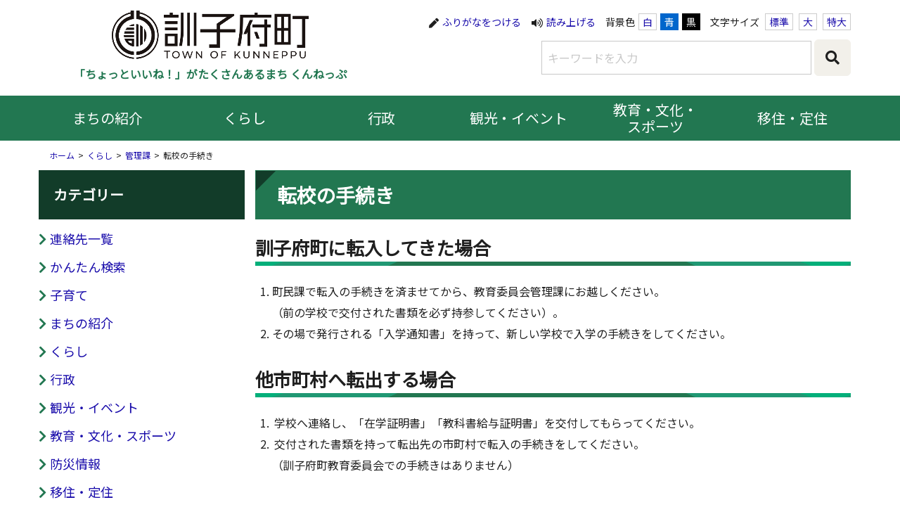

--- FILE ---
content_type: text/html; charset=UTF-8
request_url: https://www.town.kunneppu.hokkaido.jp/life/kanri/tenkou.html
body_size: 5500
content:
<!doctype html>
<html lang="ja">
<head prefix="og: http://ogp.me/ns# fb: http://ogp.me/ns/fb#">
<meta charset="utf-8">
<title>転校の手続き - 訓子府町ホームページ</title>
<meta http-equiv="X-UA-Compatible" content="IE=edge,chrome=1">
<meta http-equiv="Pragma" content="no-cache">
<meta http-equiv="Cache-Control" content="no-cache">
<meta name="viewport" content="width=device-width,user-scalable=yes, shrink-to-fit=no">
<meta name="format-detection" content="telephone=no">
<link rel="stylesheet" media="screen" href="/assets/cms/public.css" />
<script src="/assets/cms/public.js"></script>
<script>
//<![CDATA[

  SS.config = {"site_url":"/","kana_url":"/kana/","theme":{"white":{"css_path":null,"name":"白","font_color":null,"background_color":null},"blue":{"css_path":null,"name":"青","font_color":"#ffffff","background_color":"#0066cc"},"black":{"css_path":null,"name":"黒","font_color":"#ffffff","background_color":"#000000"}},"recommend":{}};

//]]>
</script>



<link rel="canonical" href="http://www.town.kunneppu.hokkaido.jp/">
<link rel="icon" href="/favicon.ico" type="image/vnd.microsoft.icon">
<link rel="shortcut icon" href="/favicon.ico" type="image/vnd.microsoft.icon">
<link rel="apple-touch-icon" type="image/png" href="/apple-touch-icon-180x180.png">
<link rel="icon" type="image/png" href="/android-chrome-192x192.png">
<link rel="stylesheet" href="https://use.fontawesome.com/releases/v5.8.1/css/all.css" integrity="sha384-50oBUHEmvpQ+1lW4y57PTFmhCaXp0ML5d60M1M7uH2+nqUivzIebhndOJK28anvf" crossorigin="anonymous">
<link rel="stylesheet" href="https://fonts.googleapis.com/css?family=Montserrat|Noto+Sans+JP&display=swap&subset=japanese">
<link rel="stylesheet" href="/css/bootstrap.min.css">
<link rel="stylesheet" href="/css/vegas.min.css">
<link rel="stylesheet" href="/css/slick-theme.css">
<link rel="stylesheet" href="/css/slick.css">
<link rel="stylesheet" href="/css/styles.css">
<!--[if lt IE 9]>
<script async src="https://cdnjs.cloudflare.com/ajax/libs/html5shiv/3.7.3/html5shiv-printshiv.min.js"></script>
<script async src="https://cdnjs.cloudflare.com/ajax/libs/respond.js/1.4.2/respond.min.js"></script>
<![endif]-->
<script type="text/javascript">
  var _gaq = _gaq || [];
  _gaq.push(['_setAccount', 'UA-22850528-1']);
  _gaq.push(['_trackPageview']);
  (function() {
    var ga = document.createElement('script'); ga.type = 'text/javascript'; ga.async = true;
    ga.src = ('https:' == document.location.protocol ? 'https://ssl' : 'http://www') + '.google-analytics.com/ga.js';
    var s = document.getElementsByTagName('script')[0]; s.parentNode.insertBefore(ga, s);
  })();
</script>
<!-- Google tag (gtag.js) -->
<script async src="https://www.googletagmanager.com/gtag/js?id=G-P4N6VK1TK2"></script>
<script>
  window.dataLayer = window.dataLayer || [];
  function gtag(){dataLayer.push(arguments);}
  gtag('js', new Date());

  gtag('config', 'G-P4N6VK1TK2');
</script>

</head>

<body id="lower" class="body--life body--life-kanri page">
	<!-- skip-voice -->
	<div class="skip-link"><a href="#maincontents">本文に移動する</a></div>
	<!-- end-skip-voice -->

	<div id="wrapper">

<!-- skip-voice -->
<header>
			<div class="container">

				<div class="row">
					<div class="col-md-4 col-lg-5">
						<div id="site-logo" class="headline-logo"><a href="/"><img alt="訓子府町" src="/images/logo-kunneppu.png"></a></div>
						<div class="headline-copy">「ちょっといいね！」がたくさんあるまち くんねっぷ</div>
					</div>
					<div class="col-md-8 col-lg-7 hidden-xs hidden-sm">
						<div class="accessibility-menu">
							<ul>
								<li><span id="ss-kana">ふりがなをつける</span></li>
								<li><span id="ss-voice">読み上げる</span></li>
								<li id="theme">背景色<span id="ss-theme"></span></li>
								<li id="size">文字サイズ
									<span id="ss-small">標準</span>
									<span id="ss-medium">大</span>
									<span id="ss-large">特大</span>
								</li>
							</ul>
						</div>
						<div class="search-box hidden-xs hidden-sm">
							<form action="https://google.com/cse">
								<input type="hidden" name="cx" value="007802858363552407903:ppgd0yuxljk">
								<input type="hidden" name="ie" value="UTF-8">
								<input type="text" name="q" value="" placeholder="キーワードを入力">
								<input type="submit" class="fas" value="&#xf002;">
							</form>
						</div>
					</div>
				</div>

				<div id="header-togglebtn" class="header-switch"></div>
			</div>
			<nav class="header-nav">
				<div class="visible-xs visible-sm search-box">
					<form action="https://google.com/cse">
						<input type="hidden" name="cx" value="007802858363552407903:ppgd0yuxljk">
						<input type="hidden" name="ie" value="UTF-8">
						<input type="text" name="q" value="" placeholder="キーワードを入力">
						<input type="submit" class="fas" value="&#xf002;">
					</form>
				</div>
				<ul class="container">
					<li class="inmenu menu-machi">
						<a href="/outline/" class="icn-machi">まちの紹介</a><span class="toggle"></span>
						<ul class="submenu">
							<li><a href="/outline/ititisei.html">位置と地勢</a></li>
							<li><a href="/outline/yuraitorekisi.html">町名の由来と歴史</a></li>
							<li><a href="/outline/tyouminkensyou.html">町民憲章</a></li>
							<li><a href="/outline/tyousyoutyoukatyouboku.html">町章・町花・町木</a></li>
							<li><a href="/outline/access.html">交通アクセス</a></li>
							<li><a href="/outline/matinojinnkou.html">町の人口</a></li>
							<li><a href="/contact/koukyousisetu.html">施設案内</a></li>
							<li><a href="/kouhou/pamphlet.html">町パンフレット</a></li>
							<li><a href="/kouhou/tyoseiyoran.html">町勢要覧・統計資料</a></li>
							<li><a href="/outline/simaimati.html">姉妹町</a></li>
							<li><a href="/outline/industry/">産業</a></li>
						</ul>
					</li>
					<li class="inmenu menu-kurashi">
						<a href="/life/" class="icn-kurashi">くらし</a><span class="toggle"></span>
						<ul class="submenu">
							<li><a href="/kantan/shinsei_todokede.html">申請・届出</a></li>
							<li><a href="/kantan/hikkoshi-sumai.html">引越し・住まい</a></li>
							<li><a href="/kantan/ninshin_syussan.html">結婚・出産</a></li>
							<li><a href="/kosodate/index.html">子育て</a></li>
							<li><a href="/kantan/nyuugaku_shingaku.html">入学・進学</a></li>
							<li><a href="/kantan/kenko-fukushi.html">健康・福祉・医療</a></li>
							<li><a href="/kantan/koureisya_kaigo.html">高齢者・介護</a></li>
							<li><a href="/kantan/shibou.html">お別れ</a></li>
							<li><a href="/kantan/garbage.html">ごみ収集</a></li>
                            <li><a href="/kantan/tax.html">税金</a></li>
							<li><a href="/life/kikaku/basu.html">バス時刻表</a></li>
							<li><a href="/bousai/index.html">緊急・防災</a></li>
                         	<li><a href="/kouhou/">広報「くんねっぷ」</a></li>
                           	<li><a href="/life/jyogesuido/index.html">上下水道</a></li>
                         	<li><a href="/life/hojyokin.html">補助金・助成金・支援</a></li>
                          <li><a href="/life/kikaku/kohokotyo/calendar.html">訓子府町カレンダー</a></li>
						</ul>
					</li>
					<li class="inmenu menu-gyosei">
						<a href="/administration/" class="icn-gyosei">行政</a><span class="toggle"></span>
						<ul class="submenu">
							<li><a href="/administration/organization/mati_sosiki.html">まちの組織</a></li>
							<li><a href="/life/kikaku/matidukuri_tyoumin_sanka.html">まちづくりへの町民参加</a></li>
                          <li><a href="/life/somu/syomu/tokuteikojinhyoukasyo.html">特定個人情報保護評価書</a></li>
							<li><a href="/life/kikaku/omoiyarikihu.html">ふるさと納税</a></li>
							<li><a href="/life/somu/syokuin/syokuinbosyu.html">職員採用</a></li>
                            <li><a href="/life/kikaku/kohokotyo/opendata.html">オープンデータ</a></li>
						</ul>
					</li>
					<li class="inmenu menu-kankou">
						<a href="/tourism/" class="icn-kankou">観光・イベント</a><span class="toggle"></span>
						<ul class="submenu">
							<li><a href="/tourism/info/">お知らせ</a></li>
							<li><a href="/tourism/kanko.html">観光情報</a></li>
							<li><a href="/tourism/ibento.html">イベント情報</a></li>
							<li><a href="/tourism/tokusan_syokuji.html">特産品・食事処</a></li>
							<li><a href="/tourism/undou.html">運動施設</a></li>
							<li><a href="/outline/access.html">アクセス</a></li>
						</ul>
					</li>
					<li class="inmenu menu-kyoiku">
						<a href="/education/index.html" class="icn-kyoiku">教育・文化・<br class="visible-md visible-lg">スポーツ</a><span class="toggle"></span>
						<ul class="submenu">
							<li><a href="/education/info/">お知らせ</a></li>
							<li><a href="/education/kyouiku_culture.html">教育・文化</a></li>
							<li><a href="/education/sports.html">スポーツ</a></li>
						</ul>
					</li>
					<li class="inmenu menu-iju">
						<a href="/emigration/" class="icn-iju">移住・定住</a><span class="toggle"></span>
						<ul class="submenu">
							<li><a href="/emigration/info/">お知らせ</a></li>
							<li><a href="/life/genkinamatidukuri/akiyabank.html">移住・定住対策事業</a></li>
							<li><a href="/life/kensetu/tyouyuuti.html">町有地購入事業</a></li>
							<li><a href="/life/jyuutakushisetuka/cyoueijyutaku.html">町営住宅などの紹介</a></li>
							<li><a href="/life/norinsyoko/koyoroudo.html">雇用・労働</a></li>
						</ul>
					</li>
					<li class="inmenu menu-kantan-search">
						<a href="" class="icn-kantan">かんたん検索</a><span class="toggle"></span>
						<ul class="submenu">
							<li class="menu-kantan-shinsei"><a href="/kantan/shinsei_todokede.html">申請・届出</a></li>
							<li class="menu-kantan-kekkon"><a href="/kantan/ninshin_syussan.html">結婚・出産</a></li>
							<li class="menu-kantan-kosodate"><a href="/life/kosodate/">子育て</a></li>
							<li class="menu-kantan-nyugaku"><a href="/kantan/nyuugaku_shingaku.html">入学・進学</a></li>
							<li class="menu-kantan-hikkoshi"><a href="/life/moving-house/">引越し・住まい</a></li>
							<li class="menu-kantan-kenkou"><a href="/life/health/">健康・福祉・医療</a></li>
							<li class="menu-kantan-kourei"><a href="/kantan/koureisya_kaigo.html">高齢者・介護</a></li>
							<li class="menu-kantan-okuyami"><a href="/kantan/shibou.html">お別れ</a></li>
							<li class="menu-kantan-gomi"><a href="/kantan/dust.html">ごみ収集</a></li>
							<li class="menu-kantan-zeikin"><a href="/kantan/tax.html">税金</a></li>
							<li class="menu-kantan-shisetsu"><a href="/contact/koukyousisetu.html">施設</a></li>
							<li class="menu-kantan-kinkyu"><a href="/bousai/bousai.html">緊急・防災</a></li>
						</ul>
					</li>
				</ul>
			</nav>
		</header>
<!-- end-skip-voice -->

		<main role="main" id="maincontents">

			<div class="container">
<ul class="breadcrumb" itemprop="Breadcrumb" itemscope itemtype="http://data-vocabulary.org/BreadcrumbList">
<li itemprop="itemListElement" itemscope itemtype="http://schema.org/ListItem"><a href="/">ホーム</a></li><li itemprop="itemListElement" itemscope itemtype="http://schema.org/ListItem"><a href="/life/">くらし</a></li><li itemprop="itemListElement" itemscope itemtype="http://schema.org/ListItem"><a href="/life/kanri/">管理課</a></li><li itemprop="itemListElement" itemscope itemtype="http://schema.org/ListItem">転校の手続き</li>
</ul>
</div>

          
			<div class="container">
				<div class="row">
					<div class="col-md-9 col-md-push-3 lower-main">
						<!-- メインエリア -->
						<h1>転校の手続き</h1>
						

						<!-- layout_yield -->    
    
    
    
    
    
    
    
    
      
    <article class="body">
      <div class="left_content_area">
<h2>訓子府町に転入してきた場合</h2>

<ol>
	<li>町民課で転入の手続きを済ませてから、教育委員会管理課にお越しください。<br />
	（前の学校で交付された書類を必ず持参してください）。</li>
	<li>その場で発行される「入学通知書」を持って、新しい学校で入学の手続きをしてください。</li>
</ol>

<h2>他市町村へ転出する場合</h2>

<ol>
	<li>&nbsp;学校へ連絡し、「在学証明書」「教科書給与証明書」を交付してもらってください。</li>
	<li>&nbsp;交付された書類を持って転出先の市町村で転入の手続きをしてください。<br />
	（訓子府町教育委員会での手続きはありません）</li>
</ol>

<p>&nbsp;</p>
</div>
    </article>

    
    
    
    
    
    
    
    
    
<div class="lower-contact effect-mv-fade">
  <h2>お問い合わせ</h2>
  <div class="contact-address">
    <span class="group">訓子府町教育委員会管理課教育推進係</span><br>
<!-- 住所: -->
    〒099-1498 訓子府町東町398番地<br>
	電話: <a href="tel:0157472122">0157-47-2122</a> 
    Fax: 0157-47-2600<br>
	<!-- E-Mail: --><a href="mailto:kanri&#64;town&#46;kunneppu&#46;hokkaido&#46;jp">kanri&#64;town&#46;kunneppu&#46;hokkaido&#46;jp</a>
  </div>
</div>

    
    
    
    
    
    
<!-- /layout_yield -->

					</div>
<!-- skip-voice -->
					<div class="col-md-3 col-md-pull-9 hidden-xs hidden-sm lower-side">
            	      <div class="category-nodes nodes">
<div class="side-category">
<h2>カテゴリー</h2>
<ul>
<li><a href="/contact/">連絡先一覧</a></li>
<li><a href="/kantan/">かんたん検索</a></li>
<li><a href="/kosodate/">子育て</a></li>
<li><a href="/outline/">まちの紹介</a></li>
<li><a href="/life/">くらし</a></li>
<li><a href="/administration/">行政</a></li>
<li><a href="/tourism/">観光・イベント</a></li>
<li><a href="/education/">教育・文化・スポーツ</a></li>
<li><a href="/bousai/">防災情報</a></li>
<li><a href="/emigration/">移住・定住</a></li>
</ul>
</div>
</div>

            	      <div class="side-kantan effect-mv-fade">
  <h2>かんたん検索</h2>
  <ul class="side-kantansearch">
    <li class="menu-kantan-shinsei"><a href="/kantan/shinsei_todokede.html">申請・届出</a></li>
    <li class="menu-kantan-kekkon"><a href="/kantan/ninshin_syussan.html">結婚・出産</a></li>
    <li class="menu-kantan-kosodate"><a href="/kosodate/index.html">子育て</a></li>
    <li class="menu-kantan-nyugaku"><a href="/kantan/nyuugaku_shingaku.html">入学・進学</a></li>
    <li class="menu-kantan-hikkoshi"><a href="/kantan/hikkoshi-sumai.html">引越し・住まい</a></li>
    <li class="menu-kantan-kenkou"><a href="/kantan/kenko-fukushi.html">健康・福祉・医療</a></li>
    <li class="menu-kantan-kourei"><a href="/kantan/koureisya_kaigo.html">高齢者・介護</a></li>
    <li class="menu-kantan-okuyami"><a href="/kantan/shibou.html">お別れ</a></li>
    <li class="menu-kantan-gomi"><a href="/kantan/garbage.html">ごみ収集</a></li>
    <li class="menu-kantan-zeikin"><a href="/kantan/tax.html">税金</a></li>
    <li class="menu-kantan-shisetsu"><a href="/contact/koukyousisetu.html">施設</a></li>
    <li class="menu-kantan-kinkyu"><a href="/bousai/index.html">緊急・防災</a></li>
  </ul>
</div>
					</div>
<!-- end-skip-voice -->
				</div>
			</div>

		</main>

<!-- skip-voice -->
<div id="pagetop"><a href="#wrapper"><img alt="ページトップへ戻る" src="/images/icn_pagetop.png" width="80"></a></div>
<!-- end-skip-voice -->
<!-- skip-voice -->
<footer>
			<div class="footer-inner">
				<nav class="footer-nav container effect-mv-fade">
					<ul>
						<li><a href="/about_kozinzyouhou.html">個人情報の取り扱いについて</a></li>
						<li><a href="/about_riku.html">著作権・リンク・免責事項</a></li>
						<li><a href="/about_accessibility.html">アクセシビリティ</a></li>
 						<li><a href="/outline/access.html">アクセス</a></li>
					</ul>
				</nav>
				<div class="footer-address container effect-mv-fade">
					訓子府町役場　<br class="visible-xs">
					〒099-1498 北海道常呂郡訓子府町東町398番地　<br class="visible-xs">
					TEL:<a href="tel:0157472111">0157-47-2111</a>　FAX:0157-47-2600
				</div>
			</div>
			<div class="footer-copyright container">Copyright &copy; Kunneppu Town. All Rights Reserved.</div>
		</footer>
<!-- end-skip-voice -->

	</div>

<!-- scripts -->
<script src="/js/jquery.inview.min.js"></script>
<script src="/js/common.js"></script>
<script type="text/javascript" src="/_Incapsula_Resource?SWJIYLWA=719d34d31c8e3a6e6fffd425f7e032f3&ns=2&cb=2080932439" async></script></body>

</html>


--- FILE ---
content_type: text/css
request_url: https://www.town.kunneppu.hokkaido.jp/css/styles.css
body_size: 9185
content:
@charset "utf-8";
/** default setting **********************************************************/
*, *:before, *:after {
	margin: 0; padding: 0;
	-webkit-box-sizing: border-box;
	box-sizing: border-box;
}
body {
	color: #1f1f1f;
	font-size: 16px;
	line-height: 1.9;
	font-family: 'Noto Sans JP', -apple-system, BlinkMacSystemFont, sans-serif;
	background: #fff;
	font-weight: 400;
	letter-spacing: -0.001em;
	text-align: center;
	-ms-text-size-adjust: 100%;
	-webkit-text-size-adjust: 100%;
	position: relative;
	word-wrap: break-word;
	overflow-x: hidden;
}
a:link { color: #1A0DAB;}
a:active { text-decoration: underline;}
a:visited { color: #660099;}

main h1 { font-size: 175%;}
main h2 { font-size: 162.5%;}
main h3 { font-size: 125%;}
main h4 { font-size: 125%;}

#index main h3 {
	border-bottom: solid 2px #227751;
	text-align: left;
	margin-bottom: 10px;
}
ul.greendot li { list-style: none; text-align: left;}
ul.greendot li:before {
	content: "●";
	font-family: sans-serif;
	color: #227751;
}
.kosodate ul.greendot li:before { color: #F288AD;}
body[data-ss-theme="blue"] ul.greendot li:before,
body[data-ss-theme="black"] ul.greendot li:before {
	color: #fff;
}

table,th,td,input,select,textarea { font-size: inherit; font-family: inherit;}
table ul, table ol { margin: 0 0 0 1em;}
img { border: none; max-width: 100%; height: auto;}
hr { clear: both; border: none; border-bottom: dotted 1px #000; padding: 1em 0 0; margin-bottom: 30px}
blockquote { padding: 10px; margin-bottom: 1.5em; background: #f8f8f8; border: solid 1px #eee;}
iframe { border: none; max-width: 100%;}

.skip-link { display: none;}

.bold { font-weight: bold;}
.large { font-size: 112.5%!important;}
.x-large { font-size: 125%!important;}
.small { font-size: 75%!important;}
.medium { font-size: 87.5%!important;}

.text-left { text-align: left!important;}
.text-center { text-align: center!important;}
.text-right { text-align: right!important;}

.mag0 { margin-bottom: 0!important;}
.mag5 { margin-bottom: 5px!important;}
.mag10 { margin-bottom: 10px!important;}
.mag15 { margin-bottom: 15px!important;}
.mag20 { margin-bottom: 20px!important;}
.mag30 { margin-bottom: 30px!important;}
.mag40 { margin-bottom: 40px!important;}
.mag60 { margin-bottom: 60px!important;}
.mag80 { margin-bottom: 80px!important;}
.mag120 { margin-bottom: 120px!important;}

a[target="_blank"]:after,
a.outlink:after {
	content: "";
	width: 1em;
	height: 1em;
	background: url(../images/icn_outlink.png) no-repeat 50% 50%;
	background-size: 100%;
	display: inline-block;
	vertical-align: middle;
	margin-left: 3px;
}
body[data-ss-theme="blue"] a[target="_blank"]:after,
body[data-ss-theme="blue"] a.outlink:after,
body[data-ss-theme="black"] a[target="_blank"]:after,
body[data-ss-theme="black"] a.outlink:after { background-image: url(../images/icn_outlink_white.png);}
a[href$=".csv"]:before {
	content: "";
	width: 44px;
	height: 22px;
	background: url(../images/icn_csv.png) no-repeat 50% 50%;
	background-size: 100%;
	display: inline-block;
	vertical-align: middle;
	margin-right: 3px;
}
a[href$=".xls"]:before, a[href$=".xlsx"]:before {
	content: "";
	width: 44px;
	height: 22px;
	background: url(../images/icn_excel.png) no-repeat 50% 50%;
	background-size: 100%;
	display: inline-block;
	vertical-align: middle;
	margin-right: 3px;
}
a[href$=".pdf"]:before {
	content: "";
	width: 44px;
	height: 22px;
	background: url(../images/icn_pdf.png) no-repeat 50% 50%;
	background-size: 100%;
	display: inline-block;
	vertical-align: middle;
	margin-right: 3px;
}
a[href$=".doc"]:before, a[href$=".docx"]:before, a[href$=".docm"]:before {
	content: "";
	width: 44px;
	height: 22px;
	background: url(../images/icn_word.png) no-repeat 50% 50%;
	background-size: 100%;
	display: inline-block;
	vertical-align: middle;
	margin-right: 3px;
}
a[href$=".ppt"]:before, a[href$=".pptx"]:before {
	content: "";
	width: 44px;
	height: 22px;
	background: url(../images/icn_ppt.png) no-repeat 50% 50%;
	background-size: 100%;
	display: inline-block;
	vertical-align: middle;
	margin-right: 3px;
}

/* header */
.header-switch {
	width: 50px;
	height: 50px;
	color: #fff;
	background: #227751;
	border: solid 1px #227751;
	font-size: 25px;
	line-height: 1;
	position: absolute;
	right: 15px;
	top: 20px;
	z-index: 150;
	border-radius: 50%;
}
.kosodate .header-switch { background-color: #F288AD; border-color: #F288AD;}
.header-switch:before {
	content: "\f0c9";
	display: inline-block;
	font-family: "Font Awesome 5 Free", sans-serif;
	font-weight: 900;
	margin-top: 13px;
}
.header-switch.close:before { content: "\f00d";}
.search-box {
	padding: 10px 0 15px;
}
.search-box input[type=text]{
	border: solid 1px #c8c8c8;
	background: #fff;
	padding: 8px;
	width: 290px;
	vertical-align: middle;
}
.search-box input[type=text]::placeholder { color: #c8c8c8;}
.search-box input[type=text]:-ms-input-placeholder { color: #c8c8c8;}
.search-box input[type=text]::-ms-input-placeholder { color: #c8c8c8;}
body[data-ss-theme="blue"] .search-box input[type=text]::placeholder,
body[data-ss-theme="black"] .search-box input[type=text]::placeholder { color: #fff;}
body[data-ss-theme="blue"] .search-box input[type=text]:-ms-input-placeholder,
body[data-ss-theme="black"] .search-box input[type=text]:-ms-input-placeholder { color: #fff;}
body[data-ss-theme="blue"] .search-box input[type=text]::-ms-input-placeholder,
body[data-ss-theme="black"] .search-box input[type=text]::-ms-input-placeholder { color: #fff;}
.search-box input[type=submit] {
	background: #F2F0EA;
	border: solid 1px #F2F0EA;
	border-radius: 6px;
	padding: 15px;
	font-size: 20px;
	vertical-align: middle;
}
@media screen and (max-width:834px) {
	header { padding-top: 15px;}
	.header-nav {
		z-index: 400;
		position: absolute;
		top: 108px;
		left: 0;
		width: 100%;
		margin: 0 auto;
		background: #fff;
		box-shadow: 0px 6px 6px rgba(0,0,0,0.5);
		display: none;
	}
	.header-nav ul { background: #227751;}
	.kosodate .header-nav ul { background-color: #F288AD;}
	.header-nav ul.container { padding: 0;}
	.header-nav ul li {
		font-size: 26px;
		border-bottom: solid 1px #fff; text-align: left;
		list-style: none;
		font-weight: bold;
		position: relative;
	}
	.header-nav ul li:active { background-color: #123C29;}
	.kosodate .header-nav ul li:active { background-color: #D93C73;}
	.header-nav ul li ul { display: none;}
	.header-nav ul li ul.slideopen { display: block;}
	.header-nav ul li ul li {
		font-size: 22px;
		padding-top: 0px;
		line-height: 1.4;
		border-bottom: none;
		font-weight: normal;
	}
	.header-nav a, .header-nav a:link, .header-nav a:visited { color: #fff;}
	.header-nav ul li a {
		display: inline-block;
		padding: 15px 15px 15px 60px;
	}
	.header-nav ul li ul li a { display:block; padding: 15px 30px 15px 60px;}
	.header-nav ul li span {
		display: block;
		width: 45px;
		height: 40px;
		position: absolute;
		right: 0px;
		top: 15px;
	}
	.header-nav ul li span:before {
		color: #fff;
		content: "\f078";
		display: block;
		font-family: "Font Awesome 5 Free", sans-serif;
	}
	.header-nav ul li span.open:before {
		content: "\f077";
	}
	.header-nav ul li ul li:after {
		color: #fff;
		content: "\f054";
		font-weight: 900;
		display: block;
		font-family: "Font Awesome 5 Free", sans-serif;
		position: absolute;
		right: 25px;
		top: 10px;
	}
	.header-nav ul li.menu-kantan-search a {
		padding: 15px 15px 15px 30px;
	}
	.header-nav ul li a.icn-machi {
		background: url(../images/icn_hnav_machi.png) no-repeat 17px 50%;
		background-size: 34px;
	}
	.header-nav ul li a.icn-kurashi {
		background: url(../images/icn_hnav_kurashi.png) no-repeat 22px 50%;
		background-size: 26px;
	}
	.header-nav ul li a.icn-gyosei {
		background: url(../images/icn_hnav_gyosei.png) no-repeat 19px 50%;
		background-size: 29px;
	}
	.header-nav ul li a.icn-kankou {
		background: url(../images/icn_hnav_kankou.png) no-repeat 19px 50%;
		background-size: 30px;
	}
	.header-nav ul li a.icn-kyoiku {
		background: url(../images/icn_hnav_kyoiku.png) no-repeat 18px 50%;
		background-size: 33px;
	}
	.header-nav ul li a.icn-iju {
		background: url(../images/icn_hnav_iju.png) no-repeat 19px 50%;
		background-size: 27px;
	}
	.header-nav .menu-kantan-search { border-bottom: none;}
	.header-nav .menu-kantan-search .submenu { background: #fff;}
	.header-nav .menu-kantan-search .submenu li {
		border-bottom: solid 1px #c8c8c8;
		padding: 20px 15px 20px 134px;
		font-weight: bold;
	}
	.header-nav .menu-kantan-search .submenu li:active {
		background-color: transparent;
	}
	.header-nav .menu-kantan-search .submenu a {
		color: #1f1f1f;
		padding: 15px;
		border-radius: 30px;
		width: 232px;
		text-align: center;
		display: inline-block;
	}
	.header-nav .menu-kantan-search .submenu a:active {
		background-color: #227751;
		color: #fff;
		text-decoration: none;
	}
	.kosodate .header-nav .menu-kantan-search .submenu a:active { background-color: #F288AD;}
	.header-nav .menu-kantan-search .submenu li:after { display: none;}
}
.menu-kantan-shinsei {
	background: url(../images/icn_hnav_kantan_shinsei.png) no-repeat 32px 50%;
	background-size: 66px;
}
.menu-kantan-kekkon {
	background: url(../images/icn_hnav_kantan_kekkon.png) no-repeat 27px 50%;
	background-size: 77px;
}
.menu-kantan-kosodate {
	background: url(../images/icn_hnav_kantan_kosodate.png) no-repeat 31px 50%;
	background-size: 71px;
}
.menu-kantan-nyugaku {
	background: url(../images/icn_hnav_kantan_nyugaku.png) no-repeat 30px 50%;
	background-size: 72px;
}
.menu-kantan-hikkoshi {
	background: url(../images/icn_hnav_kantan_hikkoshi.png) no-repeat 31px 50%;
	background-size: 74px;
}
.menu-kantan-kenkou {
	background: url(../images/icn_hnav_kantan_kenkou.png) no-repeat 29px 50%;
	background-size: 71px;
}
.menu-kantan-kourei {
	background: url(../images/icn_hnav_kantan_kourei.png) no-repeat 21px 50%;
	background-size: 85px;
}
.menu-kantan-okuyami {
	background: url(../images/icn_hnav_kantan_okuyami.png) no-repeat 30px 50%;
	background-size: 63px;
}
.menu-kantan-gomi {
	background: url(../images/icn_hnav_kantan_gomi.png) no-repeat 31px 50%;
	background-size: 64px;
}
.menu-kantan-zeikin {
	background: url(../images/icn_hnav_kantan_zeikin.png) no-repeat 30px 50%;
	background-size: 77px;
}
.menu-kantan-shisetsu {
	background: url(../images/icn_hnav_kantan_shisetsu.png) no-repeat 27px 50%;
	background-size: 77px;
}
.menu-kantan-kinkyu {
	background: url(../images/icn_hnav_kantan_kinkyu.png) no-repeat 32px 50%;
	background-size: 68px;
}

/* profile */
#profile { position: relative;}
#profile .mainvisual {
	width: 100%;
	height: 510px;
}
.mainvisual .arc { height: 510px;}
.profile-menu {
	width: 100%;
	background: #fff;
	padding: 15px 0 0;
	position: absolute;
	top: 0;
}
.headline-logo {
	max-width: 250px;
	margin: 0 0 5px;
	text-align: left;
}
.headline-copy {
	font-size: 87.5%;
	line-height: 1.4;
	color: #227751;
	font-weight: bold;
	margin-bottom: 10px;
}
.profile-menu ul {
	margin-bottom: -30px;
	max-width: 600px;
	display:-webkit-box;
	display:-ms-flexbox;
	display:flex;
	-webkit-box-align: stretch;
	-ms-flex-align: stretch;
	align-items: stretch;
	-ms-flex-line-pack: center;
	align-content: center;
	-webkit-box-pack: justify;
	-ms-flex-pack: justify;
	justify-content: space-between;
}
.profile-menu ul li {
	width: 24%;
	list-style: none;
}
.emergency-box {
	margin-top: 195px;
	margin-bottom: 30px;
}
.emergency-box .container {
	text-align: left;
}
.emergency-box .emergency-inner {
	border: solid 3px #d00;
	padding: 0 15px 15px;
}
.emergency-box h1 {
	background: #d00;
	color: #fff;
	padding: 10px;
	margin: 0 -15px 15px;
	text-align: center;
	font-size: 175%;
	line-height: 1.5;
}
.emergency-box h2 {
	font-size: 125%;
	border-bottom: solid 2px #d00;
	margin-bottom: 10px;
}
.emergency-box p { margin-bottom: 15px;}
.emergency-box ul {
	margin-left: 0;
	list-style: none;
}
.emergency-box ul li:before {
	content: "●";
	font-family: sans-serif;
	color: #d00;
	display: inline-block;
	margin-right: 10px;
}

main section.categories { display: none;}

/* toppage */
.kantan-search {
	margin-bottom: 30px;
	border-bottom: solid 8px #227751;
}
.kosodate .kantan-search { border-color: #F288AD;}
.headline-green {
	font-size: 162.5%;
	background: #227751;
	border-top: solid 1px #227751;
	border-bottom: solid 1px #227751;
	padding: 5px;
	color: #fff;
	margin-bottom: 20px;
	text-align: center;
}
.kosodate .headline-green { background-color: #F288AD; border-color: #F288AD;}
.kantan-mainlist {
	display:-webkit-box;
	display:-ms-flexbox;
	display:flex;
	-webkit-box-pack: justify;
	-ms-flex-pack: justify;
	justify-content: space-between;
	-webkit-box-align: stretch;
	-ms-flex-align: stretch;
	align-items: stretch;
	-ms-flex-wrap: wrap;
	flex-wrap: wrap;
}
.kantan-mainlist li {
	font-size: 87.5%;
	line-height: 1.2;
	width: 33%;
	margin-bottom: 20px;
	list-style: none;
	padding-top: 70px;
	background-position: 50% 0%;
}
body[data-ss-theme="blue"] .kantan-mainlist li,
body[data-ss-theme="black"] .kantan-mainlist li { padding-top: 0;}
.kantan-mainlist li a {
	display: block;
	background: #fff;
	font-weight: bold;
	border: solid 1px #fff;
	border-radius: 20px;
	padding: 10px 5px;
	color: #1f1f1f;
}
.kantan-mainlist li a:active {
	background: #227751;
	color: #fff;
	border-color: #227751;
	text-decoration: none;
}
.kosodate .kantan-mainlist li a:active { background-color: #F288AD; border-color: #F288AD;}
.kantan-mainlist .menu-kantan-shinsei { background-size: 60px;}
.kantan-mainlist .menu-kantan-kekkon { background-size: 60px;}
.kantan-mainlist .menu-kantan-kosodate { background-size: 60px; background-position: 50% 2px;}
.kantan-mainlist .menu-kantan-nyugaku { background-size: 67px;}
.kantan-mainlist .menu-kantan-hikkoshi { background-size: 63px; background-position: 50% 4px;}
.kantan-mainlist .menu-kantan-kenkou { background-size: 62px;}
.kantan-mainlist .menu-kantan-kourei { background-size: 69px;}
.kantan-mainlist .menu-kantan-okuyami { background-size: 53px;}
.kantan-mainlist .menu-kantan-gomi { background-size: 52px;}
.kantan-mainlist .menu-kantan-zeikin { background-size: 64px;}
.kantan-mainlist .menu-kantan-shisetsu { background-size: 67px; background-position: 50% 8px;}
.kantan-mainlist .menu-kantan-kinkyu { background-size: 59px;}
.information-tabs li.tab {
	display: none;
	font-size: 162.5%;
	font-weight: bold;
	background: #227751;
	border: solid 1px #227751;
	border-radius: 6px;
	padding: 10px;
	color: #fff;
	font-weight: bold;
}
.kosodate .information-tabs li.tab { background-color: #F288AD; border-color: #F288AD;}
.information-tabs li.tab.is-active { display: block;}
.tab-information { display: none;}
.tab-information.is-show { display: block;}
.info-list { margin-bottom: 30px;}
.info-list li {
	list-style: none;
	padding: 10px 0;
	margin: 0;
	border-bottom: dotted 1px #1f1f1f;
}
.info-list .category {
	font-size: 87.5%;
	color: #fff;
	text-align: center;
	display: block;
	padding: 0;
}
.info-list .category a {
	font-weight: bold;
	background: #227751;
	border-radius: 4px;
	border: solid 1px #227751;
	color: #fff;
	display: block;
	max-width:110px;
}
.info-list .category.category-item-life a { background: #205091; border-color: #205091;}
.info-list .category.category-item-gyosei a { background: #227751; border-color: #227751;}
.info-list .category.category-item-item-kankou a { background: #63B943; border-color: #63B943;}
.info-list .category.category-item-event a { background: #FF6200; border-color: #FF6200;}
.info-list .category.category-item-kyoiku a { background: #6E6EC3; border-color: #6E6EC3;}
.info-list .category.category-item-sports a { background: #0084D6; border-color: #0084D6;}
.info-list .category.category-item-kosodate a { background: #F288AD; border-color: #F288AD;}
.info-list .category.category-item-ninshin a { background: #45B9D0; border-color: #45B9D0;}
.info-list .category.category-item-kyoshitsu a { background: #72A570; border-color: #72A570;}
.info-list .category.category-item-soudan a { background: #FBB03B; border-color: #FBB03B;}
.info-list .category.category-item-kenshin a { background: #9999E2; border-color: #9999E2;}
.info-list .category.category-item-shien a { background: #A67A70; border-color: #A67A70;}
.info-list .category.category-item-kosodateshisetsu a { background: #D93C73; border-color: #D93C73;}
.info-list .category.category-item-iju a { background: #B5469C; border-color: #B5469C;}
.info-list .category.category-item-kinkyu a { background: #FF0000; border-color: #FF0000;}
.info-list .datetime {
	display: block;
	text-align: right;
	padding: 0;
}
.info-list .title {
	line-height: 1.5;
	display: block;
	text-align: left;
	padding: 0;
}
.info-list .title a.new:after {
	content: "";
	width: 48px;
	height: 20px;
	background: url(../images/icn_new.png) no-repeat 50% 50%;
	background-size: 100%;
	vertical-align: middle;
	display: inline-block;
	margin-left: 5px;
}
.more-info { margin-bottom: 30px;}
.more-info a {
	display: block;
	background: #F2F0EA;
	border: solid 1px #F2F0EA;
	border-radius: 30px;
	color: #1f1f1f;
	font-weight: bold;
	line-height: 1.5;
	padding: 10px;
	margin: 0 auto;
	max-width: 156px;
}
.more-info a:after {
	content: "\f054";
	font-weight: 900;
	font-family: "Font Awesome 5 Free", sans-serif;
	display: inline-block;
	margin-left: 10px;
}
.bg-pattern {
	background: url(../images/bg_pattern.png) #F2F0EA repeat 0% 0% fixed;
	padding: 15px 0;
}
.panels {
	display:-webkit-box;
	display:-ms-flexbox;
	display:flex;
	-webkit-box-pack: justify;
	-ms-flex-pack: justify;
	justify-content: space-between;
	-webkit-box-align: stretch;
	-ms-flex-align: stretch;
	align-items: stretch;
	-ms-flex-wrap: wrap;
	flex-wrap: wrap;
}
#ss-preview .panels {
	display: inline-block;
	margin-right: 15px
}
.panels .panel {
	width: 48%;
	background: #fff;
	border-radius: 6px;
	box-shadow: 0px 3px 6px rgba(0,0,0,0.16);
	margin-bottom: 15px;
	overflow: hidden;
	padding: 15px 10px;
	position: relative;
}
#ss-preview .panels .panel:nth-child(2n) { margin-right: 0; }
body[data-ss-theme="blue"] .panels .panel,
body[data-ss-theme="black"] .panels .panel {
	border: solid 1px #fff;
}
.panels .panel:before {
	display: block;
	position: absolute;
	top: 0;
	left: 0;
	border-right: 20px solid transparent;
	border-top: 20px solid #227751; 
	content: "";
	z-index: 1;
}
.kosodate .panels .panel:before { border-color: #F288AD;}
body[data-ss-theme="blue"] .panels .panel:before,
body[data-ss-theme="black"] .panels .panel:before {
	border-top-color: #fff;
}
.panels .panel h2 {
	font-size: 100%;
	line-height: 1.5;
	margin-bottom: 10px;
}
.panels .panel p,
.panels .panel ul { font-size: 87.5%; line-height: 1.5;}
.panels .panel ul li {
	list-style: none;
	text-align: left;
	padding: 5px 0;
	border-bottom: dotted 1px #707070;
}
.panels .panel-kunneppu img { max-width: 100px;}
.btn-line a, .btn-line-white a {
	font-weight: bold;
	font-size: 75%;
	display: block;
	border: solid 1px #1f1f1f;
	border-radius: 30px;
	padding: 10px;
	width: 100%;
	color: #1f1f1f;
}
.btn-line-white a {
	font-size: 100%;
	border-color: #fff;
	color: #fff;
	max-width: 160px;
	margin: 0 auto;
}
.btn-line a:after,
.btn-green a:after,
.btn-line-white a:after {
	content: "\f054";
	font-family: "Font Awesome 5 Free", sans-serif;
	font-weight: 900;
	display: inline-block;
	margin-left: 5px;
}
.btn-green a {
	font-size: 75%;
	display: block;
	background: #227751;
	border: solid 1px #227751;
	border-radius: 30px;
	padding: 10px;
	width: 100%;
	color: #fff;
}
.kosodate .btn-green a { background-color: #F288AD; border-color: #F288AD;}
.jiko0-box {
	background: #227751;
	color: #fff;
	line-height: 1.5;
	font-weight: bold;
	font-size: 87.5%;
	padding: 10px;
	position: relative;
	border-radius: 4px;
}
.jiko0-box::before{
	content: '';
	position: absolute;
	left: 50%;
	top: -9px;
	margin-left: -4px;
	display: block;
	width: 0;
	height: 0;
	border-right: 9px solid transparent;
	border-bottom: 9px solid #227751;
	border-left: 9px solid transparent;
}
.panels .panel .sns-list li {
	border: none;
	padding: 0;
	margin-bottom: 10px;
}
.sns-facebook a {
	background: url(../images/icn_facebook.png) no-repeat 10px 50% #1877F2;
	border: solid 2px #1877F2;
	border-radius: 2px;
	padding: 13px 15px 13px 60px;
	background-size: 39px;
	display: block;
	line-height: 1.5;
	text-align: center;
	color: #fff;
	font-weight: bold;
}
.sns-twitter a {
	background: url(../images/icn_twitter.png) no-repeat 10px 50% #1DA1F2;
	border: solid 2px #1DA1F2;
	border-radius: 2px;
	padding: 13px 15px 13px 60px;
	background-size: 34px;
	line-height: 1.5;
	display: block;
	text-align: center;
	color: #fff;
	font-weight: bold;
}
.sns-facebook a:after,
.sns-twitter a:after { display: none;}
body[data-ss-theme="blue"] .sns-facebook a,
body[data-ss-theme="blue"] .sns-twitter a,
body[data-ss-theme="black"] .sns-facebook a,
body[data-ss-theme="black"] .sns-twitter a { padding-left: 15px;}
.index-calendars {
	padding: 50px 0;
}
.index-calendars h2 { margin-bottom: 15px;}
.index-calendars .col-sm-6 { margin-bottom: 30px;}
.two-box {
	box-shadow: 0px 3px 6px rgba(0,0,0,0.16);
	border-radius: 6px;
	border: solid 1px #C8C8CB;
	background: #fff;
	overflow: hidden;
}
.two-box .box-green {
	background: #227751;
	color: #fff;
	padding: 15px;
}
.kosodate .two-box .box-green { background-color: #F288AD;}
.two-box .box-green p {
	font-size: 87.5%;
	text-align: left;
	margin-bottom: 15px;
}
.two-box .event-calendar { padding: 15px;}
.calendar-nav { font-size: 75%;}
.calendar-nav ul li {
	list-style: none;
	display: inline-block;
	margin-right: 1em;
}
.calendar-nav ul li:last-child { margin-right: 0;}
table.calendar {
	width: 100%;
	border: solid 1px #C8C8CB;
	border-collapse: collapse;
}
table.calendar th,
table.calendar td { border: solid 1px #C8C8CB;}
table.calendar th { background: #227751; color: #fff;}
.kosodate table.calendar th { background-color: #F288AD;}
table.calendar td.sat { color: #0066CC;}
table.calendar td.sun,
table.calendar td.holiday { color: #FF0000;}
table.calendar td.today { background: #FFDEDA;}
table.calendar td.prev-month,
table.calendar td.next-month { color: #B2B2B2;}
table.calendar caption { font-size: 115%; text-decoration: underline;}
table.calendar td a { font-weight: bold;}
.two-box .index-event-calendar h3 {
	font-size: 150%;
	margin-bottom: 15px!important;
	background: url(../images/icn_calendar.png) no-repeat 30px 50%!important;
	background-size: 40px!important;
	padding-left: 60px;
	border: none!important;
	text-align: center!important;
}

.two-box .index-camera-sketch h3 {
	font-size: 150%;
	margin-bottom: 15px!important;
	background: url(../images/icn_camera.png) no-repeat 30px 50%!important;
	background-size: 46px!important;
	padding-left: 60px;
	border: none!important;
	text-align: center!important;
}
.two-box .camera-sketch { padding: 15px;}
.two-box .camera-sketch .camera-title { font-size: 112.5%;font-weight: bold;}
.unit { display: none;}
.banner-list { padding: 15px 0;}
.banner-list ul {
	display:-webkit-box;
	display:-ms-flexbox;
	display:flex;
	-webkit-box-pack: start;
	-ms-flex-pack: start;
	justify-content: flex-start;
	-webkit-box-align: stretch;
	-ms-flex-align: stretch;
	align-items: stretch;
	-ms-flex-wrap: wrap;
	flex-wrap: wrap;
}
.banner-list ul li {
	width: 47%;
	margin: 0 15px 15px 0;
	list-style: none;
}
.kosodate .banner-list ul li { width: 100%; margin-right: 0;}
.banner-list ul li:nth-child(2n) { margin-right: 0;}
.banner-list ul li a:after { display: none;}

.breadcrumb { text-align: left; font-size: 75%; margin-bottom: 50px; padding: 10px 0 0;}
.breadcrumb li { display: inline-block; margin-right: 5px;}
.breadcrumb li:after { content: ">"; display: inline-block; padding-left: 5px;}
.breadcrumb li:last-child:after { content: ""; display: none;}
#lower .breadcrumb { margin-bottom: 10px;}

.page-headline {
	background: #E2F8EE;
	border-top: solid 3px #227751;
	border-bottom: solid 3px #227751;
	text-align: center;
	padding: 25px;
	margin-bottom: 25px;
	font-weight: bold;
}
.kosodate .page-headline { background-color: #FCEAF0; border-color: #F288AD;}
.page-info-box .page-info-headline {
	background: #227751;
	border: solid 1px #227751;
	border-radius: 6px;
	color: #fff;
	font-size: 162.5%;
	text-align: center;
	padding: 15px;
}
.kosodate .page-info-box .page-info-headline { background-color: #F288AD; border-color: #F288AD;}
.access { padding: 50px 0;}

/* lower-page */
.lower-main,
.cat-noinfobody {
	margin-bottom: 50px;
	text-align: left;
}
main .lower-main h1,
main .cat-noinfobody h1 {
	color: #fff;
	border: solid 1px #227751;
	background: #227751;
	font-size: 175%;
	line-height: 1.5;
	margin-bottom: 20px;
	padding: 13px 14px 13px 30px;
	position: relative;
}
.kosodate main .lower-main h1,
.kosodate main .cat-noinfobody h1 { border-color: #F288AD; background-color: #F288AD;}
main .lower-main h1:before,
main .cat-noinfobody h1:before {
	display: block;
	position: absolute;
	top: 0;
	left: 0;
	border-right: 28px solid transparent;
	border-top: 28px solid #123C29; 
	content: "";
	z-index: 1;
}
.kosodate main .lower-main h1:before,
.kosodate main .cat-noinfobody h1:before { border-top-color: #D93C73;}
body[data-ss-theme="blue"] main .lower-main h1:before,
body[data-ss-theme="black"] main .lower-main h1:before,
body[data-ss-theme="blue"] main .cat-noinfobody h1:before,
body[data-ss-theme="black"] main .cat-noinfobody h1:before {
	border-top-color: #fff;
}
main .lower-main h2,
main .cat-noinfobody h2 {
	line-height: 1.5;
	background: url(../images/bg_lower_h2.png) repeat-x 0% 100%;
	padding-bottom: 8px;
	margin-bottom: 20px;
}
.kosodate main .lower-main h2,
.kosodate main .cat-noinfobody h2 { background-image: url(../images/bg_lower_h2_pink.png);}
body[data-ss-theme="blue"] main .lower-main h2,
body[data-ss-theme="black"] main .lower-main h2,
body[data-ss-theme="blue"] main .cat-noinfobody h2,
body[data-ss-theme="black"] main .cat-noinfobody h2 {
	border-bottom: solid 6px #fff;
}
#lower main .lower-main h3,
#lower main .cat-noinfobody h3 {
	font-size: 150%;
	border: none;
	padding: 0 0 0 1.25em;
	line-height: 1.5;
	background: url(../images/bg_lower_h3.png) no-repeat 0% 0.25em;
	background-size: 1em;
	margin-bottom: 20px;
}
#lower.kosodate  main .lower-main h3 { background-image: url(../images/bg_lower_h3_pink.png); }
body[data-ss-theme="blue"] main .lower-main h3,
body[data-ss-theme="black"] main .lower-main h3 {
	background: url(../images/bg_lower_h3_white.png) no-repeat 0% 0.25em!important;
	background-size: 1em!important;
}
main .lower-main h4,
main .cat-noinfobody h4 {
	border-bottom: solid 2px #227751;
	padding-bottom: 2px;
	margin-bottom: 10px;
}
.kosodate main .lower-main h4,
.kosodate main .cat-noinfobody h4 { border-color: #F288AD;}
.lower-main ul,
.cat-noinfobody ul,
.lower-main ol,
.cat-noinfobody ol,
.lower-main table,
.cat-noinfobody table,
.lower-main p,
.cat-noinfobody p { margin-bottom: 30px;}

.lower-main ul li,
.cat-noinfobody ul li { list-style: none;}
.lower-main ul li:before,
.cat-noinfobody ul li:before {
	content: "■";
	font-size: 112.5%;
	color: #227751;
	font-family: sans-serif;
	margin-right: 5px;
	display: inline-block;
}
.kosodate .lower-main ul li:before,
.kosodate .cat-noinfobody ul li:before { color: #F288AD;}
body[data-ss-theme="blue"] .lower-main ul li:before,
body[data-ss-theme="black"] .lower-main ul li:before,
body[data-ss-theme="blue"] .cat-noinfobody ul li:before,
body[data-ss-theme="black"] .cat-noinfobody ul li:before {
	color: #fff;
}
.lower-main ul ul,
.cat-noinfobody ul ul { margin: 0 0 0 1.5em;}
.lower-main ul ul li:before,
.cat-noinfobody ul ul li:before {
	content: "●";
	font-size: 112.5%;
	color: #227751;
	font-family: sans-serif;
	margin-right: 5px;
	display: inline-block;
}
.kosodate .lower-main ul ul li:before,
.kosodate .cat-noinfobody ul ul li:before { color: #F288AD;}
.lower-main ol,
.cat-noinfobody ol { margin-left: 1.5em;}
.lower-main ol ol,
.cat-noinfobody ol ol { margin: 0 0 0 1.5em;}
.lower-main ol ol li,
.cat-noinfobody ol ol li {
	list-style: katakana;
}
.lower-main table,
.cat-noinfobody table {
	border: none;
	border-top: solid 1px #707070;
	border-left: solid 1px #707070;
	border-collapse: collapse;
}
.lower-main table th,
.lower-main table td {
	padding: 15px;
	line-height: 1.5;
	border: none;
	border-bottom: solid 1px #707070;
	border-right: solid 1px #707070;
}
.lower-main table th,
.cat-noinfobody table th { background: #E2F8EE;}
.kosodate .lower-main table th,
.kosodate .cat-noinfobody table th { background-color: #FCEAF0;}
.lower-main table td,
.cat-noinfobody table td { background: #fff;}
.lower-contact { border: solid 2px #227751; text-align: center;}
.kosodate .lower-contact { border-color: #F288AD;}
main .lower-main .lower-contact h2,
#index main .lower-contact h2 {
	background: #227751;
	color: #fff;
	padding: 10px;
	margin-bottom: 0;
}
.kosodate main .lower-main .lower-contact h2,
#index.kosodate main .lower-contact h2 { background-color: #F288AD;}
body[data-ss-theme="blue"] main .lower-main .lower-contact h2,
body[data-ss-theme="black"] main .lower-main .lower-contact h2,
body[data-ss-theme="blue"]#index main .lower-main .lower-contact h2,
body[data-ss-theme="black"]#index main .lower-main .lower-contact h2 {
	border-bottom: solid 1px #fff;
}
.lower-contact .contact-address { padding: 20px;}
.lower-contact .contact-address span { font-size: 112.5%;}


/* event */
.calendar-navigation {
	position: relative;
	margin-bottom: 30px;
}
.calendar-navigation ul {
	margin-bottom: 0;
}
.calendar-navigation ul li { list-style: none;}
.calendar-navigation ul li:before { display: none;}
.calendar-formatlink li {
	display: inline-block;
	margin-right: 5px;
	line-height: 1.5;
}
.calendar-formatlink li a {
	display: block;
	color: #227751;
	border: solid 2px #227751;
	border-radius: 4px;
	min-width: 108px;
	padding: 5px 10px;
	text-align: center;
}
.kosodate .calendar-formatlink li a { color: #F288AD; border-color: #F288AD;}
.calendar-formatlink li.thisformat a,
.calendar-formatlink li a:active {
	background: #227751;
	color: #fff;
}
.kosodate .calendar-formatlink li.thisformat a,
.kosodate .calendar-formatlink li a:active { background-color: #F288AD;}
.calendar-monthlink {
	position: absolute;
	right: 0;
	top: 10px;
	line-height: 1;
}
.calendar-monthlink li {
	display: inline-block;
	padding: 0 5px 0 0;
	border-right: solid 1px #1f1f1f;
}
.calendar-monthlink li:last-child {
	border-right: none;
}
.calendar-monthlink li:first-child a:before {
	content: "\f053";
	font-family: "Font Awesome 5 Free", sans-serif;
	font-weight: 900;
	display: inline-block;
	margin-right: 5px;
}
.calendar-monthlink li:last-child a:after {
	content: "\f054";
	font-family: "Font Awesome 5 Free", sans-serif;
	font-weight: 900;
	display: inline-block;
	margin-left: 5px;
}
.calendar-body-list dl {
	border-bottom: solid 1px #707070;
	padding: 10px;
}
.calendar-body-list dl.sun dt,
.calendar-body-list dl.holiday dt { color: #f00;}
.calendar-body-list dl.sat dt { color: #06c;}
.calendar-body-list dl:first-child {
	border-top: solid 1px #707070;
}
.calendar-body-list dd .page a:before {
	content: "●";
	color: #227751;
	display: inline-block;
	margin-right: 5px;
}
.calendar-body-list dl dd span { display: block}
.lower-main .calendar-body-table table th {
	color: #1f1f1f;
	text-align: center;
}
.lower-main .calendar-body-table table th:first-child { color: #f00;}
.lower-main .calendar-body-table table th:last-child { color: #06c;}
.lower-main .calendar-body-table table td {
	vertical-align: top;
	height: 150px;
	padding: 0 10px 10px;
}
.calendar-body-table .daily { font-size: 150%; font-weight: bold;}
.calendar-body-table .date .holiday,
.calendar-body-table .date .page .event {
	line-height: 1.5;
	margin-bottom: 10px;
	font-size: 90%;
}

.calendar-body-table .date .page .event:before {
	content: '●';
	color: #227751;
	display: inline;
	margin-right: 5px;
}
.event-entry-datetime {
	position: relative;
	border-top: dotted 1px #707070;
	border-bottom: dotted 1px #707070;
	padding: 10px;
	margin-bottom: 30px;
}
.event-entry-datetime .category {
	position: absolute;
	top: 17px;
	right: 10px;
	line-height: 1;
}
.event-entry-datetime .category span {
	border-left: solid 1px #1f1f1f;
	padding-left: 5px;
	margin-left: 5px;
	display: inline-block;
}
.lower-main .deadline {
	border: solid 2px #227751;
	padding: 15px;
}
.kosodate .lower-main .deadline { border-color: #F288AD;}
.event .lower-main .additional-info {
	border-left: solid 1px #707070;
	border-top: solid 1px #707070;
	margin-bottom: 30px;
}
.event .lower-main .additional-info dt {
	border-right: solid 1px #707070;
	border-bottom: solid 1px #707070;
	background: #E2F8EE;
	font-weight: bold;
	padding: 15px;
}
.kosodate .lower-main .additional-info dt { border-color: #FCEAF0;}
.event .lower-main .additional-info dd {
	border-right: solid 1px #707070;
	border-bottom: solid 1px #707070;
	padding: 15px;
}

@media screen and (max-width: 767px){
	.event .lower-main table,
	.event .lower-main table thead,
	.event .lower-main table tbody,
	.event .lower-main table tr,
	.event .lower-main table th,
	.event .lower-main table td {
		display: block;
		width: 100%;
	}
}
.lower-main .deadline dt { font-weight: bold;}

.cms-sns_share { margin: 10px 0; text-align: right;}
.cms-sns_share .site { margin-left: 10px; display: inline-block;}
.fb_iframe_widget span { vertical-align: top!important;}

.footer-inner {
	background: #227751;
	color: #fff;
	padding: 20px 0;
}
.kosodate .footer-inner { background-color: #F288AD;}
.footer-inner a, .footer-inner a:link { color: #fff;}
.footer-inner a:active, .footer-inner a:visited { color: #fff;}
.footer-nav { margin-bottom: 10px;}
.footer-nav ul { line-height: 1.5;}
.footer-nav ul li {
	list-style: none;
	font-size: 87.5%;
	line-height: 1;
	border-right: solid 1px #fff;
	padding: 0 5px;
	display: inline-block;
	margin-bottom: 5px;
}
.footer-nav ul li:last-child { border-right: none;}
.footer-address { font-size: 87.5%; line-height: 1.5;}
.footer-copyright { font-size: 75%; line-height: 1.5; padding: 10px 0;}
#pagetop { position: fixed; right: 15px; bottom: 15px; z-index: 300;}

/* color controll */
body .slider .slick-dots,
body .slider .slick-dots li,
body .slider .slick-dots li button { background: transparent!important;}

/* SMALL SP ///////////////////////////////////////////////////////////*/
@media screen and (max-width: 320px) {
	.headline-logo { width: 200px;}
	.header-switch { top: 10px;}
	.search-box input[type=text] { width: 230px;}
	.header-nav ul li { font-size: 20px;}
	.header-nav ul li ul li { font-size: 18px;}
	.header-nav .menu-kantan-search .submenu li { padding-left: 110px;}
	.header-nav .menu-kantan-search .submenu a { width: 220px;}
	.headline-copy { font-size: 70%;}
	.header-nav {top: 85px;}
	.header-nav ul li ul li:after { right: 30px;}
	.kantan-mainlist li { font-size: 75%;}
	.two-box .index-event-calendar h3 {
		background-position: 0% 50%!important;
		background-size: 30px!important;
		padding-left: 40px;
	}
	.two-box .index-camera-sketch h3 {
		background-position: 20px 50%!important;
		background-size: 35px!important;
		padding-left: 40px;
	}
}

/* LARGE SP ///////////////////////////////////////////////////////////*/
@media screen and (min-width: 425px) {
	.two-box .index-camera-sketch h3 {
		background-position: 50px 50%;
		background-size: 46px;
		padding-left: 40px;
	}
}

/* TABLET /////////////////////////////////////////////////////////////*/
@media print, screen and (min-width: 768px){
	#profile .mainvisual { overflow: hidden; height: 600px;}
	.mainvisual .arc {
		min-height: 600px;
		border-bottom-right-radius: 1000px 200px;
		border-bottom-left-radius: 1000px 200px;
		margin-left: -100px;
		margin-right: -100px;
		padding-left: 100px;
		padding-right: 100px;
	}
	.profile-menu {
		padding: 15px 0;
		position: relative;
	}
	.emergency .profile-menu {
		padding-top: 80px;
	}
	.headline-logo {
		max-width: 280px;
		margin: 10px 0 5px;
		text-align: left;
	}
	#profile .headline-logo {
		max-width: 340px;
		margin: 0 auto 5px;
		text-align: center;
	}
	.headline-copy { font-size: 11px; text-align: left;}
	#profile .headline-copy { text-align: center;} 
	header .container { position: relative;}
	.emergency-box { margin-top: 0;}
	.search-box input[type=text] { width: 670px;}
	#profile .header-nav {
		display: none;
		top: 80px;
	}
	.kantan-mainlist li { width: 25%; font-size: 112.5%;}
	.kantan-mainlist .menu-kantan-shinsei { background-position: 50% 5px;}
	.kantan-mainlist .menu-kantan-kekkon { background-position: 50% 2px;}
	.kantan-mainlist .menu-kantan-kosodate { background-position: 50% 5px;}
	.info-list .category { width: 14%; line-height: 1.5;}
	.info-list .datetime { padding: 0; text-align: left; line-height: 1.5;}
	.information-tabs li.tab { display: block; line-height: 1.5;}
	.information-tabs ul.tablist {
		display:-webkit-box;
		display:-ms-flexbox;
		display:flex;
		-webkit-box-pack: justify;
		-ms-flex-pack: justify;
		justify-content: space-between;
		-webkit-box-align: stretch;
		-ms-flex-align: stretch;
		align-items: stretch;
		-ms-flex-wrap: nowrap;
		flex-wrap: nowrap;
		margin-bottom: 10px;
	}
	.information-tabs ul.tablist li.tab {
		width: 24.5%;
		font-size: 112.5%;
		border-radius: 6px 6px 0px 0px;
		background: #e3e3e3;
		border-color: #e3e3e3;
	}
	.information-tabs ul.tablist li.tab.is-active {
		background: #227751;
	}
	.kosodate .information-tabs ul.tablist li.tab.is-active { background-color: #F288AD;}
	.tab-information li { margin: 0 5px;}
	.panels .panel {
		width: 24%;
		margin-bottom: 20px;
	}
	.banner-list ul li { width: 23.4%;}
	.banner-list ul li:nth-child(2n) { margin-right: 15px;}
	.banner-list ul li:nth-child(4n) { margin-right: 0;}
	.kosodate .banner-list ul li { width: 31.9%; margin-right: 15px;}
	.kosodate .banner-list ul li:nth-child(2n), .kosodate .banner-list ul li:nth-child(4n) { margin-right: 15px;}
	.kosodate .banner-list ul li:nth-child(3n) { margin-right: 0;}
	.lower-contact .contact-address { font-size: 112.5%;}
	.lower-contact .contact-address span { font-size: 111.2%;}
	.calendar-formatlink li { margin-right: 15px;}
	.calendar-monthlink { font-size: 112.5%; top: 0;}
	.calendar-body-list dl {
		display:-webkit-box;
		display:-ms-flexbox;
		display:flex;
		-webkit-box-pack: justify;
		-ms-flex-pack: justify;
		justify-content: space-between;
		-webkit-box-align: stretch;
		-ms-flex-align: stretch;
		align-items: stretch;
		-ms-flex-wrap: nowrap;
		flex-wrap: nowrap;
	}
	.calendar-body-list dl dt { width: 24%;}
	.calendar-body-list dl dd { width: 75%;}
	.lower-main .calendar-body-table table th .unit { display: inline;}
	.event .lower-main table.event-detail th { min-width: 170px;}
}
@media print, screen and (min-width: 768px) and ( max-width: 1023px) {
	.header-nav ul.container { width: auto;}
}

/* PC /////////////////////////////////////////////////////////////////*/
@media print, screen and (min-width: 970px){
	* { zoom: 1; }
	body { font-family: 'Noto Sans JP', Arial, Helvetica, 'ヒラギノ角ゴ Pro W3', 'Hiragino Kaku Gothic Pro', '游ゴシック Medium', 'Yu Gothic Medium', YuGothic, 'メイリオ', Meiryo, 'ＭＳ Ｐゴシック', sans-serif;}
	body:not(:target)	{ font-family: "メイリオ"\9, Meiryo\9, sans-serif\9;}
	a img { -webkit-backface-visibility: hidden; backface-visibility: hidden;}
	a:hover { text-decoration: underline;}
	a:hover img {
		opacity: 0.7;
		filter: alpha(opacity=70);
		-ms-filter: "alpha( opacity=70 )";
		transition-duration: 0.2s;
		cursor: pointer;
	}
	a[href^="tel:"] { cursor: default; color: inherit;; }
	a[href^="tel:"]:hover { text-decoration: none; opacity: 1 }

	.header-switch { display: none;}
	.search-box { position: relative; text-align: right; right: auto; top: auto;}
	header .container { padding-top: 15px;}
	.headline-logo { margin-bottom: 10px; text-align: center; margin: 0 auto 10px;}
	.headline-copy { font-size: 75%; text-align: center;}
	header .headline-copy { margin-bottom: 20px;}
	.header-nav {
		display: block;
		top: 116px;
	}
	.accessibility-menu {
		text-align: right;
	}
	.accessibility-menu ul li {
		list-style-type: none;
		display: inline-block;
		font-size: 87.5%;
		margin-right: 10px;
	}
	.accessibility-menu ul li:last-child { margin-right: 0;}
	#ss-kana:before {
		content: "\f304";
		font-family: "Font Awesome 5 Free", sans-serif;
		font-weight: 900;
		display: inline-block;
		vertical-align: middle;
		width: 1.25em;
		margin-right: 5px;
	}
	#ss-voice:before {
		content: "\f028";
		font-family: "Font Awesome 5 Free", sans-serif;
		font-weight: 900;
		display: inline-block;
		vertical-align: middle;
		width: 1.25em;
		margin-right: 5px;
	}
	#theme span a,
	#size span {
		border: solid 1px #ccc;
		padding: 1px 5px;
		line-height: 1;
		margin-left: 5px;
	}
	#theme span .blue { background: #06c; color: #fff; border-color: #06c;}
	#theme span .black { background: #000; color: #fff; border-color: #000;}
	.search-box input[type=text] { width: 384px;}
	.page .header-nav { background: #227751;}
	.kosodate .header-nav { background: #F288AD;}
	.page .header-nav a { color: #fff;}
	.page .header-nav ul {
		display:-webkit-box;
		display:-ms-flexbox;
		display:flex;
		-ms-flex-line-pack: stretch;
		align-content: stretch;
		-webkit-box-pack: justify;
		-ms-flex-pack: justify;
		justify-content: space-between;
		align-items: stretch;
		-ms-flex-wrap: wrap;
		flex-wrap: wrap;
	}
	.page .header-nav ul.container { padding: 0;}
	.page .header-nav ul li {
		font-size: 125%;
		line-height: 1.2;
		width: 16.65%;
		list-style: none;
		display: -webkit-box;
		display: -ms-flexbox;
		display: -webkit-flex;
		display: flex;
		-webkit-box-align: center;
		-ms-flex-align: center;
		-webkit-align-items: center;
		align-items: center;
		text-align: center;
	}
	.page .header-nav ul li.menu-kantan-search { display: none;}
	.page .header-nav ul li a {
		display: block;
		padding:  8px 0;
		width: 100%;
		height: 100%;
		display: -webkit-box;
		display: -ms-flexbox;
		display: -webkit-flex;
		display: flex;
		-webkit-box-align: center;
		-ms-flex-align: center;
		-webkit-align-items: center;
		align-items: center;
		-webkit-box-pack: center;
		-ms-flex-pack: center;
		justify-content: center;
		text-align: center;
	}
	.page .header-nav ul li a:hover {
		text-decoration: none;
		background: #123C29;
		transition: .3s;
	}
	.kosodate .header-nav ul li a:hover { background-color: #D93C73;}
	.page .header-nav ul li a.thispage { background-color: #123C29;}
	.kosodate .header-nav ul li a.thispage { background-color: #D93C73;}
	body[data-ss-theme="blue"] .header-nav ul li a,
	body[data-ss-theme="black"] .header-nav ul li a {
		border: solid 1px #fff;
	}
	body[data-ss-theme="blue"] .header-nav ul li a:hover,
	body[data-ss-theme="black"] .header-nav ul li a:hover {
		text-decoration: underline;
	}
	.page .header-nav ul li.inmenu {
		position: relative;
	}
	.page .header-nav ul li ul.submenu {
		display: none;
		background: #fff;
		width: 410px;
		border: solid 1px #c8c8c8;
		box-shadow: 0px 0px 3px rgba(0,0,0,0.35) ;
		border-radius: 6px;
		position: absolute;
		top: 50px;
		left: -20px;
		padding: 10px;
	}
	.page .header-nav ul li.menu-gyosei ul.submenu,
	.page .header-nav ul li.menu-kankou ul.submenu,
	.page .header-nav ul li.menu-kyoiku ul.submenu,
	.page .header-nav ul li.menu-iju ul.submenu {
		width: 200px;
	}
	.page .header-nav ul li.inmenu:hover .submenu {
		display:-webkit-box;
		display:-ms-flexbox;
		display:flex;
		-ms-flex-line-pack: stretch;
		align-content: stretch;
		-webkit-box-pack: justify;
		-ms-flex-pack: justify;
		justify-content: space-between;
		align-items: stretch;
		-ms-flex-wrap: wrap;
		flex-wrap: wrap;
		text-align: left;
		z-index: 20;
	}
	.page .header-nav ul li ul li {
		width: 48%;
		font-size: 80%;
		text-align: left;
	}
	.page .header-nav ul li.menu-gyosei ul li,
	.page .header-nav ul li.menu-kankou ul li,
	.page .header-nav ul li.menu-kyoiku ul li,
	.page .header-nav ul li.menu-iju ul li {
		width: 100%;
	}
	.page .header-nav ul li ul li a {
		color: #1f1f1f;
		text-align: left;
		display: inline;
		width: auto;
	}
	body[data-ss-theme="blue"].page .header-nav ul li ul li a,
	body[data-ss-theme="black"].page .header-nav ul li ul li a { border: none;}
	.page .header-nav ul li ul li a:before {
		content: '\f054';
		font-family: "Font Awesome 5 Free", sans-serif;
		font-weight: 900;
		display: inline-block;
		margin-right: 5px;
		color: #227751;
	}
	.kosodate .header-nav ul li ul li a:before { color: #F288AD;}
	body[data-ss-theme="blue"].page .header-nav ul li ul li a:before,
	body[data-ss-theme="black"].page .header-nav ul li ul li a:before {
		color: #fff;
	}
	.page .header-nav ul li ul li:hover { background: transparent;}
	.page .header-nav ul li ul li a:hover {
		background: transparent;
		text-decoration: underline;
	}

	#lower .breadcrumb { margin-bottom: 10px;}

	main h1 { font-size: 206.3%}

	.kantan-search { margin-bottom: 70px;}
	.kantan-mainlist li { width: 16%;}
	.kantan-mainlist li a:hover {
		opacity: 1;
		transition: .3s;
		background: #227751;
		color: #fff;
		border-color: #227751;
		text-decoration: none;
	}
	.kosodate .kantan-mainlist li a:hover { background-color: #F288AD; border-color: #F288AD;}
	.more-info { margin-bottom: 40px; text-align: right;}
	.more-info a {
		display: inline-block;
		text-align: center;
		min-width: 156px;
	}
	.more-info a:hover,
	.info-list .category a:hover {
		text-decoration: none;
		opacity: 0.7;
		filter: alpha(opacity=70);
		-ms-filter: "alpha( opacity=70 )";
		transition-duration: 0.2s;
		cursor: pointer;
	}
	.info-list .category { width: 125px; vertical-align: middle;}
	.info-list .datetime { width: 150px; vertical-align: middle;}
	.information-tabs ul.tablist li.tab:hover {
		background: #227751;
		opacity: 1;
		transition: .3s;
	}
	.kosodate .information-tabs ul.tablist li.tab:hover { background-color: #F288AD;}
	.btn-line a,
	.btn-green a { max-width: 210px; margin: 0 auto; font-size: 100%;}
	.sns-facebook a {
		background-position: 15px 50%;
		background-size: 60px;
		font-size: 125%;
		padding-left: 93px;
	}
	.sns-twitter a {
		background-position: 15px 50%;
		background-size: 53px;
		font-size: 125%;
		padding-left: 93px;
	}
	.bg-pattern { padding: 50px 0;}
	.sns-facebook a:hover,
	.sns-twitter a:hover,
	.btn-green a:hover,
	.btn-line a:hover,
	.btn-line-white a:hover {
		opacity: 0.7;
		filter: alpha(opacity=70);
		-ms-filter: "alpha( opacity=70 )";
		transition-duration: 0.2s;
		cursor: pointer;
		text-decoration: none;
	}

	.two-box {
		display:-webkit-box;
		display:-ms-flexbox;
		display:flex;
		-webkit-box-pack: justify;
		-ms-flex-pack: justify;
		justify-content: space-between;
		-webkit-box-align: stretch;
		-ms-flex-align: stretch;
		align-items: stretch;
		-ms-flex-wrap: wrap;
		flex-wrap: wrap;
		-webkit-flex-flow:row-reverse wrap;
		-ms-flex-flow:row-reverse wrap;
		flex-flow:row-reverse wrap;
	}
	.two-box .box-green { width: 40%;}
	.two-box .event-calendar,
	.two-box .camera-sketch { width: 60%;}
	.two-box .index-event-calendar h3,
	.two-box .index-camera-sketch h3 {
		background-position: 50% 0%!important;
		padding: 50px 0 0;
		line-height: 1.3;
		text-align: center;
	}
	.two-box .camera-sketch .camera-title { line-height: 1.5;}
	.two-box .box-green { padding: 20px 15px;}
	.banner-list { padding: 50px 0;}
	.banner-list ul li { width: 23.8%;}
	.kosodate .banner-list ul li { width: 32.2%;}
	.page-info-box {
		display:-webkit-box;
		display:-ms-flexbox;
		display:flex;
		-webkit-box-pack: justify;
		-ms-flex-pack: justify;
		justify-content: space-between;
		-webkit-box-align: stretch;
		-ms-flex-align: stretch;
		align-items: stretch;
		-ms-flex-wrap: wrap;
		flex-wrap: wrap;
	}
	.page-info-headline {
		width: 15%;
		display:-webkit-box;
		display:-ms-flexbox;
		display:flex;
		-webkit-box-align: center;
		-ms-flex-align: center;
		align-items: center;
		text-align: center;
	}
	.page-info-headline span {
		text-align: center;
		margin: 0 auto;
		display: block;
	}
	.page-info-list { width: 82%;}
	.page-info-list .info-list { margin-bottom: 0;}
	.page-info-list .info-list li:first-child {
		padding: 0 0 10px;
	}
	.page-info-list .info-list .datetime { width: 15%;}

	/* lower-side */
	.lower-side {
		text-align: left;
		margin-bottom: 50px;
		padding: 0;
	}
	.side-category { margin-bottom: 20px;}
	.lower-side .side-category h2 {
		background: #123C29;
		color: #fff;
		border: solid 1px #123C29;
		font-size: 125%;
		padding: 15px 20px;
		margin-bottom: 10px;
	}
	.kosodate .lower-side .side-category h2 { background-color: #D93C73; border-color: #D93C73;}
	.lower-side .side-category ul li {
		font-size: 112.5%;
		list-style: none;
		margin-bottom: 5px;
	}
	.lower-side .side-category ul li:before {
		content: "\f054";
		font-family: "Font Awesome 5 Free", sans-serif;
		font-weight: 900;
		display: inline-block;
		margin-right: 5px;
		color: #227751;
	}
	.kosodate .lower-side .side-category ul li:before { color: #F288AD;}
	body[data-ss-theme="blue"] .lower-side .side-category ul li:before,
	body[data-ss-theme="black"] .lower-side .side-category ul li:before	{
		color: #fff;
	}
	main .side-kantan h2 {
		background: #227751;
		border: solid 1px #227751;
		color: #fff;
		font-size: 125%;
		padding: 15px 20px;
		margin-bottom: 10px;
	}
	.kosodate main .side-kantan h2 { background-color: #F288AD; border-color: #F288AD;}
	.side-kantansearch { background: #fff;}
	.side-kantansearch li {
		list-style: none;
		padding: 5px 0px 5px 78px;
		font-weight: bold;
		font-size: 112.5%;
	}
	body[data-ss-theme="blue"] .side-kantansearch li,
	body[data-ss-theme="black"] .side-kantansearch li {
		padding-left: 0;
	}
	.side-kantansearch a {
		color: #1f1f1f;
		padding: 10px 15px;
		border-radius: 28px;
		width: 100%;
		text-align: center;
		display: inline-block;
		border: solid 1px transparent;
	}
	.side-kantansearch a:hover,
	.side-kantansearch a:active {
		background-color: #227751;
		color: #fff;
		text-decoration: none;
		transition: .3s;
	}
	.kosodate .side-kantansearch a:hover,
	.kosodate .side-kantansearch a:active { background-color: #F288AD;}
	.side-kantansearch .menu-kantan-shinsei {
		background: url(../images/icn_hnav_kantan_shinsei.png) no-repeat 12px 50%;
		background-size: 54px;
	}
	.side-kantansearch .menu-kantan-kekkon {
		background: url(../images/icn_hnav_kantan_kekkon.png) no-repeat 11px 50%;
		background-size: 55px;
	}
	.side-kantansearch .menu-kantan-kosodate {
		background: url(../images/icn_hnav_kantan_kosodate.png) no-repeat 12px 50%;
		background-size: 56px;
	}
	.side-kantansearch .menu-kantan-nyugaku {
		background: url(../images/icn_hnav_kantan_nyugaku.png) no-repeat 8px 50%;
		background-size: 63px;
	}
	.side-kantansearch .menu-kantan-hikkoshi {
		background: url(../images/icn_hnav_kantan_hikkoshi.png) no-repeat 15px 50%;
		background-size: 54px;
	}
	.side-kantansearch .menu-kantan-kenkou {
		background: url(../images/icn_hnav_kantan_kenkou.png) no-repeat 8px 50%;
		background-size: 54px;
	}
	.side-kantansearch .menu-kantan-kourei {
		background: url(../images/icn_hnav_kantan_kourei.png) no-repeat 11px 50%;
		background-size: 62px;
	}
	.side-kantansearch .menu-kantan-okuyami {
		background: url(../images/icn_hnav_kantan_okuyami.png) no-repeat 14px 50%;
		background-size: 49px;
	}
	.side-kantansearch .menu-kantan-gomi {
		background: url(../images/icn_hnav_kantan_gomi.png) no-repeat 15px 50%;
		background-size: 45px;
	}
	.side-kantansearch .menu-kantan-zeikin {
		background: url(../images/icn_hnav_kantan_zeikin.png) no-repeat 11px 50%;
		background-size: 55px;
	}
	.side-kantansearch .menu-kantan-shisetsu {
		background: url(../images/icn_hnav_kantan_shisetsu.png) no-repeat 11px 50%;
		background-size: 56px;
	}
	.side-kantansearch .menu-kantan-kinkyu {
		background: url(../images/icn_hnav_kantan_kinkyu.png) no-repeat 14px 50%;
		background-size: 48px;
	}
	.calendar-body-list dl dt { width: 20%;}
	.calendar-body-list dl dd { width: 78%;}
	.lower-side .event-calendar { text-align: center;}
	.lower-side .calendar-nav ul li:before {
		display: none;
	}
    .datetime.col-sm-2 { padding-right: 0!important;}
}

/* PC LARGE /////////////////////////////////////////////////////////////////*/
@media print, screen and (min-width: 1260px){
	.header-nav ul.container { width: 1170px;}
	.headline-copy { font-size: 100%;}
	.panels .panel { padding: 30px 25px;}
	.panels .panel h2 { font-size: 150%;}
	.panels .panel p,
	.panels .panel ul { font-size: 100%;}
	.panels .panel .btn-line { font-size: 100%;}
	.jiko0-box { font-size: 112.5%;}
	.sns-facebook a, .sns-twitter a { font-size: 150%;}
	.two-box .event-calendar,
	.two-box .camera-sketch { padding: 20px;}
	.banner-list ul li { width: 24%;}
	.kosodate .banner-list ul li { width: 32.4%;}
}


/* effect */
.effect-mv-fade {
	opacity: 0;
	transition: .5s;
	transform: translate(0,60px); 
	-webkit-transform: translate(0,60px); 
}
.effect-mv-fadeon {
	opacity: 1.0;
	transition: .5s;
	transform: translate(0,0); 
	-webkit-transform: translate(0,0);
}
.effect-fade{
	opacity: 0;
	transition: .8s;
}
.effect-fadeon{
	opacity: 1.0;
	transition: .8s;
}

--- FILE ---
content_type: application/javascript
request_url: https://www.town.kunneppu.hokkaido.jp/js/common.js
body_size: 1079
content:
// tel link pc invisible
var ua = navigator.userAgent.toLowerCase();
var isMobile = /iphone/.test(ua)||/android(.+)?mobile/.test(ua);

if (!isMobile) {
    $('a[href^="tel:"]').on('click', function(e) {
        e.preventDefault();
    });
};

// SP nav ON/OFF
$(function() {
	$("#header-togglebtn").click(function() {
		$(".header-nav").slideToggle();
		$("#header-togglebtn").toggleClass("close");
		return false;
	});
});

// submenu open
$(function() {
	$(".inmenu span.toggle").click(function() {
		$(this).next('.submenu').toggleClass('slideopen');
		$(this).toggleClass("open");
		return false;
	});
});

//smoothscroll
$(function () {
    var topBtn = $('#pagetop');    
    topBtn.hide();
    //スクロールが100に達したらボタン表示
    $(window).scroll(function () {
        if ($(this).scrollTop() > 100) {
            topBtn.fadeIn();
        } else {
            topBtn.fadeOut();
        }
    });
	$('a[href^="#wrapper"]').click(function(){
		var speed = 500;
		var href= $(this).attr("href");
		var target = $(href == "#" || href == "" ? 'html' : href);
		var position = target.offset().top;
		$("html, body").animate({scrollTop:position}, speed, "swing");
		return false;
	});
});

//safariの:active対応
document.body.ontouchstart = function() {};
document.body.addEventListener('touchstart', function() {}, true);
document.body.addEventListener('touchstart', function() {}, false);

// fade action
$(function () {
	// Fade + Move
	$('.effect-mv-fade').on('inview', function(event, isInView, visiblePartX, visiblePartY) {
		if(isInView){
			$(this).stop().addClass('effect-mv-fadeon');
		}
		else{
	//			$(this).stop().removeClass('effect-mv-fadeon');
		}
	});
	// Fade
	$('.effect-fade').on('inview', function(event, isInView, visiblePartX, visiblePartY) {
		if(isInView){
			$(this).stop().addClass('effect-fadeon');
		}else{
			$(this).stop().removeClass('effect-fadeon');
		}
	});
});


$(function($){
	$('.tab').click(function(){
		$('.is-active').removeClass('is-active');
		$(this).addClass('is-active');
		$('.is-show').removeClass('is-show');
		const index = $(this).index();
		$('.tab-information').eq(index).addClass('is-show');
	});
});

$(function($){
	$('#ss-theme .white').click(function(){
		$('#site-logo img').attr('src', '/images/logo-kunneppu.png');
	});
	$('#ss-theme .blue').click(function(){
		$('#site-logo img').attr('src', '/images/logo-kunneppu_white.png');
	});
	$('#ss-theme .black').click(function(){
		$('#site-logo img').attr('src', '/images/logo-kunneppu_white.png');
	});
});

$(function($){
	const thistheme = $('body').data('ss-theme');
	if( thistheme == 'white' ) {
		$('#site-logo img').attr('src', '/images/logo-kunneppu.png');
		console.log ( thistheme );
	} else if( thistheme == 'black' ) {
		console.log ( thistheme );
		$('#site-logo img').attr('src', '/images/logo-kunneppu_white.png');
	} else if( thistheme == 'blue' ) {
		console.log ( thistheme );
		$('#site-logo img').attr('src', '/images/logo-kunneppu_white.png');
	}
});